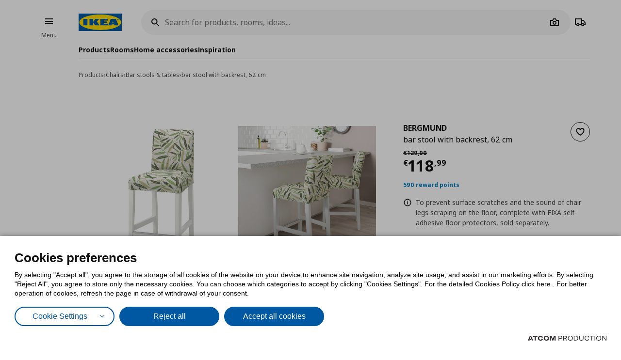

--- FILE ---
content_type: application/javascript
request_url: https://www.ikea.gr/Scripts/Modals/openskapamodal.js?v=11CDF0E1175248A3998CDBC926B2B756
body_size: 1720
content:
$.defineAttributePlugin('openskapamodal', ['skapaModalApi'], function ($element, options, skapaModalApi) {
	// sheets, prompt, theatre
	var _type = null;
	var _modalSource = null;
	var _handler = null;
	var _toggleButton = false;
	var _event = 'click';

	let firstFocusableElementDrawer;
	let findFirstFocusableElementDrawer = (elm) => {
		// Select all focusable elements
		const main = document.getElementById(elm);
		const focusableElements = main.querySelectorAll('a, button, input, select, textarea, [tabindex]:not([tabindex="-1"])');

		// Convert NodeList to array for convenience
		const focusableArray = Array.from(focusableElements);

		// Find the first focusable element
		firstFocusableElementDrawer = focusableArray.find(element => !element.disabled);

		return firstFocusableElementDrawer;
	}

	let popup;
	let focusableElements;
	let originalTabIndices = [];

	function lockTabOrdering() {
		originalTabIndices = focusableElements.map(el => el.tabIndex);
		focusableElements.forEach(el => {
			el.tabIndex = 1;
		});
	}

	function restoreTabOrdering() {
		focusableElements.forEach((el, index) => {
			el.tabIndex = originalTabIndices[index];
		});
	}

	function handleKey(e) {
		
		if (e.keyCode === 9) {
			popup = document.getElementById(options.modalId);
			focusable = Array.from(popup.querySelectorAll('a, [role="button"],button, [href], input, select, textarea, [tabindex]:not([tabindex="-1"])'));
			if (focusable.length) {
				let first = focusable[0];
				let last = focusable[focusable.length - 1];
				let shift = e.shiftKey;
				if (shift) {
					if (e.target === first) { // shift-tab pressed on first input in dialog
						last.focus();
						e.preventDefault();
					}
				} else {
					if (e.target === last) { // tab pressed on last input in dialog
						first.focus();
						e.preventDefault();
					}
				}
			}
		}

		if (e.key === 'Escape') {
			popup.querySelector('[data-role="skapa-modal-close"], [data-modal-close]').click();
			setTimeout(() => {
				$element[0].focus();
			}, 100);
		}
	}

	if (options.type) {
		_type = options.type;
	}
	if (options.eventOverride) {
		_event = options.eventOverride;
	}
	if (options.modalId) {
		_modalSource = '#' + options.modalId;
		_handler = openExistingModal;
	} else if (options.templateId) {
		_modalSource = '#' + options.templateId;
		_handler = openFromTemplate;
	} else if (options.url) {
		_modalSource = options.url;
		_handler = openRemote;
	}
	if (options.toggleButton) {
		_toggleButton = options.toggleButton;
	}

	if (!_type || !_modalSource || !_handler) {
		console.error("Error during openskapamodal plugin initialization. Please check your configuration!");
		return;
	}

	if (!skapaModalApi.supportsType(_type)) {
		console.error("Error during openskapamodal plugin initialization. Type " + _type + " is not supported");
		return;
	}

	if (_toggleButton) {
		$('body').on('click', '[data-role="skapa-modal-backdrop"]', function () {
			$element.removeClass('active');
			$element.attr('aria-pressed', false);
		});
		$('body').on('click', '[data-role="skapa-modal-close"], [data-modal-close]', function () {
			$element.removeClass('active');
			$element.attr('aria-pressed', false);
			
		});
		restoreTabOrdering();
		window.removeEventListener('keydown', handleKey);
	}

	function openExistingModal(e, modalSource, type) {
		e.preventDefault();
		if (_toggleButton) {
			$element.addClass('active');
			$element.attr('aria-pressed',true);
		}

		var $modalEl = $(modalSource);

		if (_type == "theatre") {
			$modalEl.removeClass('at-modal--theatre');
		}

		skapaModalApi.openExistingModal($modalEl, type);

		popup = document.getElementById(options.modalId);
		focusableElements = Array.from(popup.querySelectorAll('a, [role="button"],button, [href], input, select, textarea, [tabindex]:not([tabindex="-1"])'));
		lockTabOrdering();
		findFirstFocusableElementDrawer(options.modalId);
		setTimeout(() => {
			firstFocusableElementDrawer.focus();
		}, 100);
		// Prevent tabbing out of the popup
		window.addEventListener('keydown', handleKey);	
	}

	function tryGetContent($template, selector) {
		var $templateContents = $template.find(selector);
		if ($templateContents.length === 1) {
			return $templateContents.html();
		};
		return null;
	}

	function openFromTemplate(e, modalSource, type) {
		e.preventDefault();

		var $template = $(modalSource);

		var modalOptions = $template.data('modal-options');

		var options = {
			title: modalOptions.Title,
			backButton: modalOptions.BackButton,
			size: modalOptions.Size, // small, medium, large
			content: tryGetContent($template, 'script[data-role="main"]'),
			fullWidthContent: tryGetContent($template, 'script[data-role="fullwidthcontent"]'),
			footerContent: tryGetContent($template, 'script[data-role="footercontent"]'),
			dualAction: modalOptions.DualAction,
		}
		skapaModalApi.openModalInContainer(type, options);
	}

	function openRemote(e, modalSource, type) {
		e.preventDefault();
		$.ajax({
			url: modalSource,
			type: "get",
			headers: {
				"X-NoRedirect": "true",
				"x-headless": "true",
				"x-skapa-modal": type
			},
			success: function (content, status, response) {
				var modalOptions = options.modalOptions ?? JSON.parse(atob(response.getResponseHeader('x-skapa-modal-options')));
				var remoteModalOptions = {
					title: decodeURIComponent(modalOptions.Title.replace(/\+/g, ' ')),
					backButton: modalOptions.BackButton,
					size: modalOptions.Size, // small, medium, large
					content: content,
					fullWidthContent: null,
					footerContent: null,
					dualAction: modalOptions.DualAction,
				}
				skapaModalApi.openModalInContainer(type, remoteModalOptions);
			},
			complete: function () {

			}
		})
	}

	$element.on(_event, function (e) {
		if (_event === 'change') {
			if (!e.target.checked) {
				return;
			}
		}
		_handler(e, _modalSource, _type);
	});
});


--- FILE ---
content_type: application/javascript
request_url: https://www.ikea.gr/Scripts/Cart/MiniCart.js?v=11CDF0E1175248A3998CDBC926B2B756
body_size: 521
content:
$.defineAttributePlugin('MiniCart', ['debounce'], function ($element, options, debounce) {
    var pendingXhr;

    function onBodyClick(e) {
        if ($element.has($(e.target)).length) {
            return;
        }
        if ($('body').has($(e.target)).length === 0) {
            // case where node is removed from DOM. This means we dont know it's parent. Usually the case of cart remove.
            return;
        }

        close($element);
    }

    function close() {
		$('.open-minicart', $element).removeClass('opened');
		$("[data-plugin-cart]", $element).trigger("onDestroy");
        $('.miniBasketCnt', $element).empty().hide();
        $('.mini-cart-progress', $element).show();
        $('.miniBasketWrap', $element).hide();
        $('body').unbind('click', onBodyClick);
    }

    function open() {
        $('.open-minicart', $element).addClass('opened');
        $('.miniBasketWrap', $element).show();
		$('body').click(onBodyClick);
		$('body.searchOpened').removeClass('searchOpened');
		$('body.menuOpened').removeClass('menuOpened');
    }

    function abort() {
        if (isPending()) {
            pendingXhr.abort();
        }
        pendingXhr = null;
    }
    function isPending() {
        return pendingXhr && pendingXhr.readyState != 4;
    }

    $element.on('click', '.open-minicart.opened', function (e) {
        e.preventDefault();
        close($element);
    });

    $element.on('click', '.open-minicart:not(.opened)', function (e) {
        e.preventDefault();
        open();
        if (isPending()) {
            return;
        }
        pendingXhr = $.ajax({
            url: options.RefreshUrl,
            success: function (r) {
                $('.miniBasketCnt', $element).html(r);
                $('.miniBasketCnt', $element).parseAttributePlugins();
                $('.mini-cart-progress', $element).hide();
                $('.miniBasketCnt', $element).show();
            }
        });
    });
});


--- FILE ---
content_type: application/javascript
request_url: https://www.ikea.gr/Scripts/Products/productimages.js?v=11CDF0E1175248A3998CDBC926B2B756
body_size: 695
content:
$.defineAttributePlugin('productimages', function ($element, options) {

	var $modal = $(options.modalname);
	var $images = $element.find('.at-product-page-image');
	var $slider = $element.find('.product-images__slider');
	var $thumbswrapper = $element.find('.product-images__thumbs');
	var $thumb = $element.find('.product-images__thumbsItem');
	var plus = $element.find('.product-images__zoomIn');
	var minus = $element.find('.product-images__zoomOut');
	var total = $element.find('.product-images__total');
	var pagination = $element.find('.product-images__pagination');
	var content = $element.find('.product-images__content');
	var current = $element.find('.product-images__current');
	var $loadmore = $element.find('.at-product-page-images__loadmore');

	/*if ($images.length < 2) {
		$element.addClass('productimages--one')

	}*/

	if ($images.length > 6) {
		$loadmore.addClass('at-product-page-images__loadmore--shown');
	}

	/*if ($images.length > 2 && $(window).width() < 768)	{
		pagination.addClass('product-images__pagination--shown');
		total.html($images.length);
		var ww = $(window).width() / 2;

		content.on('scroll', function () {

			var left = $(this).scrollLeft();
			$images.each(function () {
				var _this = $(this);
				var offs = _this.offset().left;

				if (offs < ww) {
					$images.removeClass('active');
					_this.addClass('active');
					var ind = _this.index() + 1;
					current.html(ind);
				}
			});
		});

	}*/

	$loadmore.click(function () {
		$element.toggleClass('at-product-page-images--showall');
	});

	/*$images.click(function () {
		$modal.addClass('modal--open');
		gotoslider($(this));

		if ($(window).width() < 768) {
			$element.find('.product-images__thumbs').scrollLeft(0);

			setTimeout(function () {
				var $active = $element.find('.product-images__thumbsItem.active');

				var activeleft = $active.offset().left - 82;

				$thumbswrapper.animate({
					scrollLeft: activeleft
				}, 300);

			}, 200);
				
		}
		
	});

	$thumb.click(function () {
		gotoslider($(this));
		
	});

	$('.product-images .close-modal, .product-images .modalBg').click(function () {
		$modal.removeClass('modal--open');
		plus.addClass('active');
		minus.removeClass('active');
		$element.find('.product-images__sliderItem figure').removeAttr('style');
		$element.find('.product-images__sliderItem.zoom-in').removeClass('zoom-in');
	});

	function gotoslider(el) {
		var index = el.index();
		$slider.trigger('to.owl.carousel', index);
		$thumb.removeClass('active');
		$thumb.eq(index).addClass('active');
	}

	$slider.on('changed.owl.carousel', function (event) {
		plus.addClass('active');
		minus.removeClass('active');
		$element.find('.product-images__sliderItem.zoom-in figure').removeAttr('style');
		$element.find('.product-images__sliderItem.zoom-in').removeClass('zoom-in');
	});*/


});